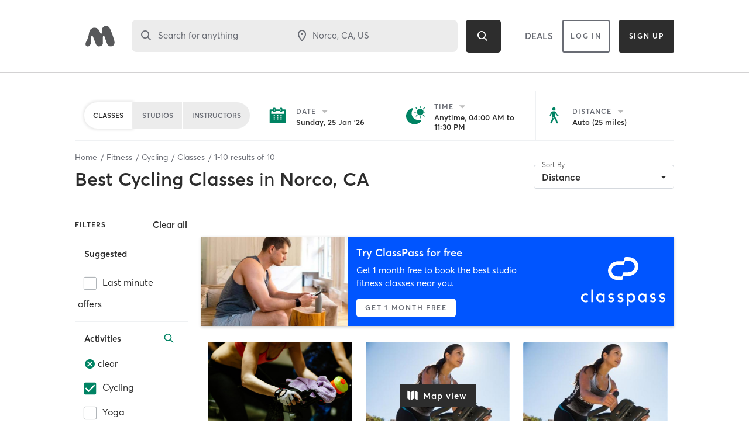

--- FILE ---
content_type: text/html; charset=utf-8
request_url: https://www.google.com/recaptcha/api2/anchor?ar=1&k=6Le95awUAAAAAIXSP9TcpPEng7Y6GdSkt7n46bAR&co=aHR0cHM6Ly93d3cubWluZGJvZHlvbmxpbmUuY29tOjQ0Mw..&hl=en&type=image&v=PoyoqOPhxBO7pBk68S4YbpHZ&theme=light&size=invisible&badge=bottomright&anchor-ms=20000&execute-ms=30000&cb=hv60gqhwcazq
body_size: 49649
content:
<!DOCTYPE HTML><html dir="ltr" lang="en"><head><meta http-equiv="Content-Type" content="text/html; charset=UTF-8">
<meta http-equiv="X-UA-Compatible" content="IE=edge">
<title>reCAPTCHA</title>
<style type="text/css">
/* cyrillic-ext */
@font-face {
  font-family: 'Roboto';
  font-style: normal;
  font-weight: 400;
  font-stretch: 100%;
  src: url(//fonts.gstatic.com/s/roboto/v48/KFO7CnqEu92Fr1ME7kSn66aGLdTylUAMa3GUBHMdazTgWw.woff2) format('woff2');
  unicode-range: U+0460-052F, U+1C80-1C8A, U+20B4, U+2DE0-2DFF, U+A640-A69F, U+FE2E-FE2F;
}
/* cyrillic */
@font-face {
  font-family: 'Roboto';
  font-style: normal;
  font-weight: 400;
  font-stretch: 100%;
  src: url(//fonts.gstatic.com/s/roboto/v48/KFO7CnqEu92Fr1ME7kSn66aGLdTylUAMa3iUBHMdazTgWw.woff2) format('woff2');
  unicode-range: U+0301, U+0400-045F, U+0490-0491, U+04B0-04B1, U+2116;
}
/* greek-ext */
@font-face {
  font-family: 'Roboto';
  font-style: normal;
  font-weight: 400;
  font-stretch: 100%;
  src: url(//fonts.gstatic.com/s/roboto/v48/KFO7CnqEu92Fr1ME7kSn66aGLdTylUAMa3CUBHMdazTgWw.woff2) format('woff2');
  unicode-range: U+1F00-1FFF;
}
/* greek */
@font-face {
  font-family: 'Roboto';
  font-style: normal;
  font-weight: 400;
  font-stretch: 100%;
  src: url(//fonts.gstatic.com/s/roboto/v48/KFO7CnqEu92Fr1ME7kSn66aGLdTylUAMa3-UBHMdazTgWw.woff2) format('woff2');
  unicode-range: U+0370-0377, U+037A-037F, U+0384-038A, U+038C, U+038E-03A1, U+03A3-03FF;
}
/* math */
@font-face {
  font-family: 'Roboto';
  font-style: normal;
  font-weight: 400;
  font-stretch: 100%;
  src: url(//fonts.gstatic.com/s/roboto/v48/KFO7CnqEu92Fr1ME7kSn66aGLdTylUAMawCUBHMdazTgWw.woff2) format('woff2');
  unicode-range: U+0302-0303, U+0305, U+0307-0308, U+0310, U+0312, U+0315, U+031A, U+0326-0327, U+032C, U+032F-0330, U+0332-0333, U+0338, U+033A, U+0346, U+034D, U+0391-03A1, U+03A3-03A9, U+03B1-03C9, U+03D1, U+03D5-03D6, U+03F0-03F1, U+03F4-03F5, U+2016-2017, U+2034-2038, U+203C, U+2040, U+2043, U+2047, U+2050, U+2057, U+205F, U+2070-2071, U+2074-208E, U+2090-209C, U+20D0-20DC, U+20E1, U+20E5-20EF, U+2100-2112, U+2114-2115, U+2117-2121, U+2123-214F, U+2190, U+2192, U+2194-21AE, U+21B0-21E5, U+21F1-21F2, U+21F4-2211, U+2213-2214, U+2216-22FF, U+2308-230B, U+2310, U+2319, U+231C-2321, U+2336-237A, U+237C, U+2395, U+239B-23B7, U+23D0, U+23DC-23E1, U+2474-2475, U+25AF, U+25B3, U+25B7, U+25BD, U+25C1, U+25CA, U+25CC, U+25FB, U+266D-266F, U+27C0-27FF, U+2900-2AFF, U+2B0E-2B11, U+2B30-2B4C, U+2BFE, U+3030, U+FF5B, U+FF5D, U+1D400-1D7FF, U+1EE00-1EEFF;
}
/* symbols */
@font-face {
  font-family: 'Roboto';
  font-style: normal;
  font-weight: 400;
  font-stretch: 100%;
  src: url(//fonts.gstatic.com/s/roboto/v48/KFO7CnqEu92Fr1ME7kSn66aGLdTylUAMaxKUBHMdazTgWw.woff2) format('woff2');
  unicode-range: U+0001-000C, U+000E-001F, U+007F-009F, U+20DD-20E0, U+20E2-20E4, U+2150-218F, U+2190, U+2192, U+2194-2199, U+21AF, U+21E6-21F0, U+21F3, U+2218-2219, U+2299, U+22C4-22C6, U+2300-243F, U+2440-244A, U+2460-24FF, U+25A0-27BF, U+2800-28FF, U+2921-2922, U+2981, U+29BF, U+29EB, U+2B00-2BFF, U+4DC0-4DFF, U+FFF9-FFFB, U+10140-1018E, U+10190-1019C, U+101A0, U+101D0-101FD, U+102E0-102FB, U+10E60-10E7E, U+1D2C0-1D2D3, U+1D2E0-1D37F, U+1F000-1F0FF, U+1F100-1F1AD, U+1F1E6-1F1FF, U+1F30D-1F30F, U+1F315, U+1F31C, U+1F31E, U+1F320-1F32C, U+1F336, U+1F378, U+1F37D, U+1F382, U+1F393-1F39F, U+1F3A7-1F3A8, U+1F3AC-1F3AF, U+1F3C2, U+1F3C4-1F3C6, U+1F3CA-1F3CE, U+1F3D4-1F3E0, U+1F3ED, U+1F3F1-1F3F3, U+1F3F5-1F3F7, U+1F408, U+1F415, U+1F41F, U+1F426, U+1F43F, U+1F441-1F442, U+1F444, U+1F446-1F449, U+1F44C-1F44E, U+1F453, U+1F46A, U+1F47D, U+1F4A3, U+1F4B0, U+1F4B3, U+1F4B9, U+1F4BB, U+1F4BF, U+1F4C8-1F4CB, U+1F4D6, U+1F4DA, U+1F4DF, U+1F4E3-1F4E6, U+1F4EA-1F4ED, U+1F4F7, U+1F4F9-1F4FB, U+1F4FD-1F4FE, U+1F503, U+1F507-1F50B, U+1F50D, U+1F512-1F513, U+1F53E-1F54A, U+1F54F-1F5FA, U+1F610, U+1F650-1F67F, U+1F687, U+1F68D, U+1F691, U+1F694, U+1F698, U+1F6AD, U+1F6B2, U+1F6B9-1F6BA, U+1F6BC, U+1F6C6-1F6CF, U+1F6D3-1F6D7, U+1F6E0-1F6EA, U+1F6F0-1F6F3, U+1F6F7-1F6FC, U+1F700-1F7FF, U+1F800-1F80B, U+1F810-1F847, U+1F850-1F859, U+1F860-1F887, U+1F890-1F8AD, U+1F8B0-1F8BB, U+1F8C0-1F8C1, U+1F900-1F90B, U+1F93B, U+1F946, U+1F984, U+1F996, U+1F9E9, U+1FA00-1FA6F, U+1FA70-1FA7C, U+1FA80-1FA89, U+1FA8F-1FAC6, U+1FACE-1FADC, U+1FADF-1FAE9, U+1FAF0-1FAF8, U+1FB00-1FBFF;
}
/* vietnamese */
@font-face {
  font-family: 'Roboto';
  font-style: normal;
  font-weight: 400;
  font-stretch: 100%;
  src: url(//fonts.gstatic.com/s/roboto/v48/KFO7CnqEu92Fr1ME7kSn66aGLdTylUAMa3OUBHMdazTgWw.woff2) format('woff2');
  unicode-range: U+0102-0103, U+0110-0111, U+0128-0129, U+0168-0169, U+01A0-01A1, U+01AF-01B0, U+0300-0301, U+0303-0304, U+0308-0309, U+0323, U+0329, U+1EA0-1EF9, U+20AB;
}
/* latin-ext */
@font-face {
  font-family: 'Roboto';
  font-style: normal;
  font-weight: 400;
  font-stretch: 100%;
  src: url(//fonts.gstatic.com/s/roboto/v48/KFO7CnqEu92Fr1ME7kSn66aGLdTylUAMa3KUBHMdazTgWw.woff2) format('woff2');
  unicode-range: U+0100-02BA, U+02BD-02C5, U+02C7-02CC, U+02CE-02D7, U+02DD-02FF, U+0304, U+0308, U+0329, U+1D00-1DBF, U+1E00-1E9F, U+1EF2-1EFF, U+2020, U+20A0-20AB, U+20AD-20C0, U+2113, U+2C60-2C7F, U+A720-A7FF;
}
/* latin */
@font-face {
  font-family: 'Roboto';
  font-style: normal;
  font-weight: 400;
  font-stretch: 100%;
  src: url(//fonts.gstatic.com/s/roboto/v48/KFO7CnqEu92Fr1ME7kSn66aGLdTylUAMa3yUBHMdazQ.woff2) format('woff2');
  unicode-range: U+0000-00FF, U+0131, U+0152-0153, U+02BB-02BC, U+02C6, U+02DA, U+02DC, U+0304, U+0308, U+0329, U+2000-206F, U+20AC, U+2122, U+2191, U+2193, U+2212, U+2215, U+FEFF, U+FFFD;
}
/* cyrillic-ext */
@font-face {
  font-family: 'Roboto';
  font-style: normal;
  font-weight: 500;
  font-stretch: 100%;
  src: url(//fonts.gstatic.com/s/roboto/v48/KFO7CnqEu92Fr1ME7kSn66aGLdTylUAMa3GUBHMdazTgWw.woff2) format('woff2');
  unicode-range: U+0460-052F, U+1C80-1C8A, U+20B4, U+2DE0-2DFF, U+A640-A69F, U+FE2E-FE2F;
}
/* cyrillic */
@font-face {
  font-family: 'Roboto';
  font-style: normal;
  font-weight: 500;
  font-stretch: 100%;
  src: url(//fonts.gstatic.com/s/roboto/v48/KFO7CnqEu92Fr1ME7kSn66aGLdTylUAMa3iUBHMdazTgWw.woff2) format('woff2');
  unicode-range: U+0301, U+0400-045F, U+0490-0491, U+04B0-04B1, U+2116;
}
/* greek-ext */
@font-face {
  font-family: 'Roboto';
  font-style: normal;
  font-weight: 500;
  font-stretch: 100%;
  src: url(//fonts.gstatic.com/s/roboto/v48/KFO7CnqEu92Fr1ME7kSn66aGLdTylUAMa3CUBHMdazTgWw.woff2) format('woff2');
  unicode-range: U+1F00-1FFF;
}
/* greek */
@font-face {
  font-family: 'Roboto';
  font-style: normal;
  font-weight: 500;
  font-stretch: 100%;
  src: url(//fonts.gstatic.com/s/roboto/v48/KFO7CnqEu92Fr1ME7kSn66aGLdTylUAMa3-UBHMdazTgWw.woff2) format('woff2');
  unicode-range: U+0370-0377, U+037A-037F, U+0384-038A, U+038C, U+038E-03A1, U+03A3-03FF;
}
/* math */
@font-face {
  font-family: 'Roboto';
  font-style: normal;
  font-weight: 500;
  font-stretch: 100%;
  src: url(//fonts.gstatic.com/s/roboto/v48/KFO7CnqEu92Fr1ME7kSn66aGLdTylUAMawCUBHMdazTgWw.woff2) format('woff2');
  unicode-range: U+0302-0303, U+0305, U+0307-0308, U+0310, U+0312, U+0315, U+031A, U+0326-0327, U+032C, U+032F-0330, U+0332-0333, U+0338, U+033A, U+0346, U+034D, U+0391-03A1, U+03A3-03A9, U+03B1-03C9, U+03D1, U+03D5-03D6, U+03F0-03F1, U+03F4-03F5, U+2016-2017, U+2034-2038, U+203C, U+2040, U+2043, U+2047, U+2050, U+2057, U+205F, U+2070-2071, U+2074-208E, U+2090-209C, U+20D0-20DC, U+20E1, U+20E5-20EF, U+2100-2112, U+2114-2115, U+2117-2121, U+2123-214F, U+2190, U+2192, U+2194-21AE, U+21B0-21E5, U+21F1-21F2, U+21F4-2211, U+2213-2214, U+2216-22FF, U+2308-230B, U+2310, U+2319, U+231C-2321, U+2336-237A, U+237C, U+2395, U+239B-23B7, U+23D0, U+23DC-23E1, U+2474-2475, U+25AF, U+25B3, U+25B7, U+25BD, U+25C1, U+25CA, U+25CC, U+25FB, U+266D-266F, U+27C0-27FF, U+2900-2AFF, U+2B0E-2B11, U+2B30-2B4C, U+2BFE, U+3030, U+FF5B, U+FF5D, U+1D400-1D7FF, U+1EE00-1EEFF;
}
/* symbols */
@font-face {
  font-family: 'Roboto';
  font-style: normal;
  font-weight: 500;
  font-stretch: 100%;
  src: url(//fonts.gstatic.com/s/roboto/v48/KFO7CnqEu92Fr1ME7kSn66aGLdTylUAMaxKUBHMdazTgWw.woff2) format('woff2');
  unicode-range: U+0001-000C, U+000E-001F, U+007F-009F, U+20DD-20E0, U+20E2-20E4, U+2150-218F, U+2190, U+2192, U+2194-2199, U+21AF, U+21E6-21F0, U+21F3, U+2218-2219, U+2299, U+22C4-22C6, U+2300-243F, U+2440-244A, U+2460-24FF, U+25A0-27BF, U+2800-28FF, U+2921-2922, U+2981, U+29BF, U+29EB, U+2B00-2BFF, U+4DC0-4DFF, U+FFF9-FFFB, U+10140-1018E, U+10190-1019C, U+101A0, U+101D0-101FD, U+102E0-102FB, U+10E60-10E7E, U+1D2C0-1D2D3, U+1D2E0-1D37F, U+1F000-1F0FF, U+1F100-1F1AD, U+1F1E6-1F1FF, U+1F30D-1F30F, U+1F315, U+1F31C, U+1F31E, U+1F320-1F32C, U+1F336, U+1F378, U+1F37D, U+1F382, U+1F393-1F39F, U+1F3A7-1F3A8, U+1F3AC-1F3AF, U+1F3C2, U+1F3C4-1F3C6, U+1F3CA-1F3CE, U+1F3D4-1F3E0, U+1F3ED, U+1F3F1-1F3F3, U+1F3F5-1F3F7, U+1F408, U+1F415, U+1F41F, U+1F426, U+1F43F, U+1F441-1F442, U+1F444, U+1F446-1F449, U+1F44C-1F44E, U+1F453, U+1F46A, U+1F47D, U+1F4A3, U+1F4B0, U+1F4B3, U+1F4B9, U+1F4BB, U+1F4BF, U+1F4C8-1F4CB, U+1F4D6, U+1F4DA, U+1F4DF, U+1F4E3-1F4E6, U+1F4EA-1F4ED, U+1F4F7, U+1F4F9-1F4FB, U+1F4FD-1F4FE, U+1F503, U+1F507-1F50B, U+1F50D, U+1F512-1F513, U+1F53E-1F54A, U+1F54F-1F5FA, U+1F610, U+1F650-1F67F, U+1F687, U+1F68D, U+1F691, U+1F694, U+1F698, U+1F6AD, U+1F6B2, U+1F6B9-1F6BA, U+1F6BC, U+1F6C6-1F6CF, U+1F6D3-1F6D7, U+1F6E0-1F6EA, U+1F6F0-1F6F3, U+1F6F7-1F6FC, U+1F700-1F7FF, U+1F800-1F80B, U+1F810-1F847, U+1F850-1F859, U+1F860-1F887, U+1F890-1F8AD, U+1F8B0-1F8BB, U+1F8C0-1F8C1, U+1F900-1F90B, U+1F93B, U+1F946, U+1F984, U+1F996, U+1F9E9, U+1FA00-1FA6F, U+1FA70-1FA7C, U+1FA80-1FA89, U+1FA8F-1FAC6, U+1FACE-1FADC, U+1FADF-1FAE9, U+1FAF0-1FAF8, U+1FB00-1FBFF;
}
/* vietnamese */
@font-face {
  font-family: 'Roboto';
  font-style: normal;
  font-weight: 500;
  font-stretch: 100%;
  src: url(//fonts.gstatic.com/s/roboto/v48/KFO7CnqEu92Fr1ME7kSn66aGLdTylUAMa3OUBHMdazTgWw.woff2) format('woff2');
  unicode-range: U+0102-0103, U+0110-0111, U+0128-0129, U+0168-0169, U+01A0-01A1, U+01AF-01B0, U+0300-0301, U+0303-0304, U+0308-0309, U+0323, U+0329, U+1EA0-1EF9, U+20AB;
}
/* latin-ext */
@font-face {
  font-family: 'Roboto';
  font-style: normal;
  font-weight: 500;
  font-stretch: 100%;
  src: url(//fonts.gstatic.com/s/roboto/v48/KFO7CnqEu92Fr1ME7kSn66aGLdTylUAMa3KUBHMdazTgWw.woff2) format('woff2');
  unicode-range: U+0100-02BA, U+02BD-02C5, U+02C7-02CC, U+02CE-02D7, U+02DD-02FF, U+0304, U+0308, U+0329, U+1D00-1DBF, U+1E00-1E9F, U+1EF2-1EFF, U+2020, U+20A0-20AB, U+20AD-20C0, U+2113, U+2C60-2C7F, U+A720-A7FF;
}
/* latin */
@font-face {
  font-family: 'Roboto';
  font-style: normal;
  font-weight: 500;
  font-stretch: 100%;
  src: url(//fonts.gstatic.com/s/roboto/v48/KFO7CnqEu92Fr1ME7kSn66aGLdTylUAMa3yUBHMdazQ.woff2) format('woff2');
  unicode-range: U+0000-00FF, U+0131, U+0152-0153, U+02BB-02BC, U+02C6, U+02DA, U+02DC, U+0304, U+0308, U+0329, U+2000-206F, U+20AC, U+2122, U+2191, U+2193, U+2212, U+2215, U+FEFF, U+FFFD;
}
/* cyrillic-ext */
@font-face {
  font-family: 'Roboto';
  font-style: normal;
  font-weight: 900;
  font-stretch: 100%;
  src: url(//fonts.gstatic.com/s/roboto/v48/KFO7CnqEu92Fr1ME7kSn66aGLdTylUAMa3GUBHMdazTgWw.woff2) format('woff2');
  unicode-range: U+0460-052F, U+1C80-1C8A, U+20B4, U+2DE0-2DFF, U+A640-A69F, U+FE2E-FE2F;
}
/* cyrillic */
@font-face {
  font-family: 'Roboto';
  font-style: normal;
  font-weight: 900;
  font-stretch: 100%;
  src: url(//fonts.gstatic.com/s/roboto/v48/KFO7CnqEu92Fr1ME7kSn66aGLdTylUAMa3iUBHMdazTgWw.woff2) format('woff2');
  unicode-range: U+0301, U+0400-045F, U+0490-0491, U+04B0-04B1, U+2116;
}
/* greek-ext */
@font-face {
  font-family: 'Roboto';
  font-style: normal;
  font-weight: 900;
  font-stretch: 100%;
  src: url(//fonts.gstatic.com/s/roboto/v48/KFO7CnqEu92Fr1ME7kSn66aGLdTylUAMa3CUBHMdazTgWw.woff2) format('woff2');
  unicode-range: U+1F00-1FFF;
}
/* greek */
@font-face {
  font-family: 'Roboto';
  font-style: normal;
  font-weight: 900;
  font-stretch: 100%;
  src: url(//fonts.gstatic.com/s/roboto/v48/KFO7CnqEu92Fr1ME7kSn66aGLdTylUAMa3-UBHMdazTgWw.woff2) format('woff2');
  unicode-range: U+0370-0377, U+037A-037F, U+0384-038A, U+038C, U+038E-03A1, U+03A3-03FF;
}
/* math */
@font-face {
  font-family: 'Roboto';
  font-style: normal;
  font-weight: 900;
  font-stretch: 100%;
  src: url(//fonts.gstatic.com/s/roboto/v48/KFO7CnqEu92Fr1ME7kSn66aGLdTylUAMawCUBHMdazTgWw.woff2) format('woff2');
  unicode-range: U+0302-0303, U+0305, U+0307-0308, U+0310, U+0312, U+0315, U+031A, U+0326-0327, U+032C, U+032F-0330, U+0332-0333, U+0338, U+033A, U+0346, U+034D, U+0391-03A1, U+03A3-03A9, U+03B1-03C9, U+03D1, U+03D5-03D6, U+03F0-03F1, U+03F4-03F5, U+2016-2017, U+2034-2038, U+203C, U+2040, U+2043, U+2047, U+2050, U+2057, U+205F, U+2070-2071, U+2074-208E, U+2090-209C, U+20D0-20DC, U+20E1, U+20E5-20EF, U+2100-2112, U+2114-2115, U+2117-2121, U+2123-214F, U+2190, U+2192, U+2194-21AE, U+21B0-21E5, U+21F1-21F2, U+21F4-2211, U+2213-2214, U+2216-22FF, U+2308-230B, U+2310, U+2319, U+231C-2321, U+2336-237A, U+237C, U+2395, U+239B-23B7, U+23D0, U+23DC-23E1, U+2474-2475, U+25AF, U+25B3, U+25B7, U+25BD, U+25C1, U+25CA, U+25CC, U+25FB, U+266D-266F, U+27C0-27FF, U+2900-2AFF, U+2B0E-2B11, U+2B30-2B4C, U+2BFE, U+3030, U+FF5B, U+FF5D, U+1D400-1D7FF, U+1EE00-1EEFF;
}
/* symbols */
@font-face {
  font-family: 'Roboto';
  font-style: normal;
  font-weight: 900;
  font-stretch: 100%;
  src: url(//fonts.gstatic.com/s/roboto/v48/KFO7CnqEu92Fr1ME7kSn66aGLdTylUAMaxKUBHMdazTgWw.woff2) format('woff2');
  unicode-range: U+0001-000C, U+000E-001F, U+007F-009F, U+20DD-20E0, U+20E2-20E4, U+2150-218F, U+2190, U+2192, U+2194-2199, U+21AF, U+21E6-21F0, U+21F3, U+2218-2219, U+2299, U+22C4-22C6, U+2300-243F, U+2440-244A, U+2460-24FF, U+25A0-27BF, U+2800-28FF, U+2921-2922, U+2981, U+29BF, U+29EB, U+2B00-2BFF, U+4DC0-4DFF, U+FFF9-FFFB, U+10140-1018E, U+10190-1019C, U+101A0, U+101D0-101FD, U+102E0-102FB, U+10E60-10E7E, U+1D2C0-1D2D3, U+1D2E0-1D37F, U+1F000-1F0FF, U+1F100-1F1AD, U+1F1E6-1F1FF, U+1F30D-1F30F, U+1F315, U+1F31C, U+1F31E, U+1F320-1F32C, U+1F336, U+1F378, U+1F37D, U+1F382, U+1F393-1F39F, U+1F3A7-1F3A8, U+1F3AC-1F3AF, U+1F3C2, U+1F3C4-1F3C6, U+1F3CA-1F3CE, U+1F3D4-1F3E0, U+1F3ED, U+1F3F1-1F3F3, U+1F3F5-1F3F7, U+1F408, U+1F415, U+1F41F, U+1F426, U+1F43F, U+1F441-1F442, U+1F444, U+1F446-1F449, U+1F44C-1F44E, U+1F453, U+1F46A, U+1F47D, U+1F4A3, U+1F4B0, U+1F4B3, U+1F4B9, U+1F4BB, U+1F4BF, U+1F4C8-1F4CB, U+1F4D6, U+1F4DA, U+1F4DF, U+1F4E3-1F4E6, U+1F4EA-1F4ED, U+1F4F7, U+1F4F9-1F4FB, U+1F4FD-1F4FE, U+1F503, U+1F507-1F50B, U+1F50D, U+1F512-1F513, U+1F53E-1F54A, U+1F54F-1F5FA, U+1F610, U+1F650-1F67F, U+1F687, U+1F68D, U+1F691, U+1F694, U+1F698, U+1F6AD, U+1F6B2, U+1F6B9-1F6BA, U+1F6BC, U+1F6C6-1F6CF, U+1F6D3-1F6D7, U+1F6E0-1F6EA, U+1F6F0-1F6F3, U+1F6F7-1F6FC, U+1F700-1F7FF, U+1F800-1F80B, U+1F810-1F847, U+1F850-1F859, U+1F860-1F887, U+1F890-1F8AD, U+1F8B0-1F8BB, U+1F8C0-1F8C1, U+1F900-1F90B, U+1F93B, U+1F946, U+1F984, U+1F996, U+1F9E9, U+1FA00-1FA6F, U+1FA70-1FA7C, U+1FA80-1FA89, U+1FA8F-1FAC6, U+1FACE-1FADC, U+1FADF-1FAE9, U+1FAF0-1FAF8, U+1FB00-1FBFF;
}
/* vietnamese */
@font-face {
  font-family: 'Roboto';
  font-style: normal;
  font-weight: 900;
  font-stretch: 100%;
  src: url(//fonts.gstatic.com/s/roboto/v48/KFO7CnqEu92Fr1ME7kSn66aGLdTylUAMa3OUBHMdazTgWw.woff2) format('woff2');
  unicode-range: U+0102-0103, U+0110-0111, U+0128-0129, U+0168-0169, U+01A0-01A1, U+01AF-01B0, U+0300-0301, U+0303-0304, U+0308-0309, U+0323, U+0329, U+1EA0-1EF9, U+20AB;
}
/* latin-ext */
@font-face {
  font-family: 'Roboto';
  font-style: normal;
  font-weight: 900;
  font-stretch: 100%;
  src: url(//fonts.gstatic.com/s/roboto/v48/KFO7CnqEu92Fr1ME7kSn66aGLdTylUAMa3KUBHMdazTgWw.woff2) format('woff2');
  unicode-range: U+0100-02BA, U+02BD-02C5, U+02C7-02CC, U+02CE-02D7, U+02DD-02FF, U+0304, U+0308, U+0329, U+1D00-1DBF, U+1E00-1E9F, U+1EF2-1EFF, U+2020, U+20A0-20AB, U+20AD-20C0, U+2113, U+2C60-2C7F, U+A720-A7FF;
}
/* latin */
@font-face {
  font-family: 'Roboto';
  font-style: normal;
  font-weight: 900;
  font-stretch: 100%;
  src: url(//fonts.gstatic.com/s/roboto/v48/KFO7CnqEu92Fr1ME7kSn66aGLdTylUAMa3yUBHMdazQ.woff2) format('woff2');
  unicode-range: U+0000-00FF, U+0131, U+0152-0153, U+02BB-02BC, U+02C6, U+02DA, U+02DC, U+0304, U+0308, U+0329, U+2000-206F, U+20AC, U+2122, U+2191, U+2193, U+2212, U+2215, U+FEFF, U+FFFD;
}

</style>
<link rel="stylesheet" type="text/css" href="https://www.gstatic.com/recaptcha/releases/PoyoqOPhxBO7pBk68S4YbpHZ/styles__ltr.css">
<script nonce="gYwZnQT17GGmy753oPLWig" type="text/javascript">window['__recaptcha_api'] = 'https://www.google.com/recaptcha/api2/';</script>
<script type="text/javascript" src="https://www.gstatic.com/recaptcha/releases/PoyoqOPhxBO7pBk68S4YbpHZ/recaptcha__en.js" nonce="gYwZnQT17GGmy753oPLWig">
      
    </script></head>
<body><div id="rc-anchor-alert" class="rc-anchor-alert"></div>
<input type="hidden" id="recaptcha-token" value="[base64]">
<script type="text/javascript" nonce="gYwZnQT17GGmy753oPLWig">
      recaptcha.anchor.Main.init("[\x22ainput\x22,[\x22bgdata\x22,\x22\x22,\[base64]/[base64]/[base64]/[base64]/[base64]/[base64]/KGcoTywyNTMsTy5PKSxVRyhPLEMpKTpnKE8sMjUzLEMpLE8pKSxsKSksTykpfSxieT1mdW5jdGlvbihDLE8sdSxsKXtmb3IobD0odT1SKEMpLDApO08+MDtPLS0pbD1sPDw4fFooQyk7ZyhDLHUsbCl9LFVHPWZ1bmN0aW9uKEMsTyl7Qy5pLmxlbmd0aD4xMDQ/[base64]/[base64]/[base64]/[base64]/[base64]/[base64]/[base64]\\u003d\x22,\[base64]\\u003d\x22,\x22XsKew4oaw6fChcO0S8K/wrF+OsOvDsK1eWhaw7HDrzPDnsK/wpbCj13Dvl/DlQoLaDAXewAMV8KuwrZkwqtGIwM1w6TCrRx7w63CiVppwpAPHmLClUYpw5fCl8Kqw4JSD3fCn3XDs8KNJMKDwrDDjG8/IMK2woTDlsK1I2YPwo3CoMO0d8OVwo7DtR7DkF0cRsK4wrXDtcO/YMKWwqxVw4UcNnXCtsKkHwx8KhPCnUTDnsKDw77CmcOtw6nCmcOwZMK+wpHDphTDoyTDm2IXwrrDscKte8K7EcKeO0MdwrMUwro6eDLDuAl4w7XCoDfCl312wobDjTjDp0ZUw4DDmGUOw4gRw67DrDDCoiQ/w5LCmHpjLVptcVbDmCErNMOeTFXChcOKW8OcwqFUDcK9wrvCtMOAw6TCvwXCnngHPCIaDmc/w6jDngFbWCvCkWhUworCqMOiw6ZRA8O/[base64]/DqxjDkkvCoMO2wr9KBw7CqmMMwpxaw79yw4tcJMO3NR1aw4LCksKQw63CvBjCkgjCtXfClW7CiCBhV8O0E0dCBcK4wr7DgRYRw7PCqjvDq8KXJsKFBUXDmcK6w6LCpyvDshg+w5zCtgMRQ3pdwr9YKsOjBsK3w5HCnH7CjU3Cn8KNWMKBPxpebgwWw6/[base64]/w6Ykwox4wr9dewLDoMK8BDcoOCHCqMKXNcOMwrDDgMOhSsKmw4IrEsK+wqwjwq3CscK4bElfwq0Uw59mwrErw5/DpsKQYMK4wpByXDTCpGMiw7QLfS0Ewq0jw5jDqsO5wrbDrMK0w7wHwpZ3DFHDn8KcwpfDuF/CmsOjYsK9w5/ChcKnZMK9CsOkbTrDocK/bmTDh8KhNsObdmvCksOQd8OMw51VQcKNw53CqW17wr0qfjs5wp7DsG3DrsOHwq3DiMKpAR9/w4rDlsObwpnChmvCpCFRwrVtRcObfMOMwofCmsK+wqTChmTCqsO+f8KeDcKWwq7DonVaYU1PRcKGVcKGHcKhwqvCksONw4E5w7Bww6PCnTMfwpvCqm/DlXXCulDCpmopw73DnsKCGcKwwplhUQk7wpXCgMOAM13Cu1RVwoMlw5NhPMK9alIgfcKkKm/DsTBlwr49wo3DuMO5U8KxJsO0wppnw6vCoMKbW8K2XMKkXcK5OmEbw4XCisKqECjCgGnDo8KBdHAlfB8yOy3CusOgNsOhw5F8AcK6w4dtMVDCug/[base64]/wrIIOncSP1APeWLDtsKXFyrDlMKlesOjw7TCqw3Dl8K4KRcJJsOQeA0he8OwYx7DvDkrC8Knw53DqMK9GVfDqXXCp8O6woDCpcKCV8KAw6PCiC/[base64]/CkMKtBMKAFsK/BsKcfFvClVlpw67CgTpzZR4scTzDnnrClRHCtcKhRUBiwplXwrdYw7vDlMOVYx0vw7HCosOmworDicKNwpHDnMOCe0LCswkeTMK1wrTDsWMLw6sCYC/DsHpjw4LDjcOVfUzCocO+V8OWw7nCqjIePMKbw6LCvz4eaMO1w4oEw7pJw6/DhFXDrjwpCMOMw6smw507w5M8fMOPai3DvsKTw6YVTMKJOMKRD2PDhcKZaz09w70jw7vDosKUVArCnMOIX8ONXcKkJ8ORdcKgcsOvwrHCkiN1wr5QX8OeHMKRw697w5N6QcORb8KIQMObL8Kow7AhDkvCuHfDoMOLwp/DhsOTZcKfw4PDo8Klw65ZAsKfFMONw4YMwphdw652wqZawo3DhMOKw7PDuG1HasKdD8KKw4VhwqzCqMKSw4MzYg9nw7vDnn57KxTCok4gKMKqw44TwrfCtzhbwq/DhivDv8OvwrjDisOhw6jClsKswqREZsKlCRzChMOnM8KMVsKgwpEWw4jDs1AuwoTDnl1Iw63DsnNiTgbDvlnCjcKkwobDk8OZw7BsODVYw4fCssKdT8Kxw6BowpLCnMOOw53DnMKDOMOcw6DCvHoPw7wuZSAOw48XXcO5fzZ/w6wdwpvCnF17w6TCjcKCMT8AciHDrgfCvMO/[base64]/CoEbDqMKsw61Gw5Flw6pvPQXDl8OzwrXDgMKIw53CvUTDu8KVw5J3GwVpwpM3w6c1cS/CtMObw7k0w6FYMjbDpcO4acKTWwEvwqIEalbCjsKlw5jCvcOdZSjDgx/[base64]/w6Uzw67DocKecMK+SBHDsinCh8K8D8OaO8Kaw6Aow7bCsiMAGMOOw5wLw4MxwrhPwoAPwqg/w7nCvsKjf1XCkFVUVHjChVnCkUEEZQNZwoY1w4bCj8OSw6ksCcKpbWcjNsOuDsOtT8Kgwqk/w4hpR8KAGGk3w4bCssOfwqHCoQVQYz7CjT5cecKiRk/DjELDnX/CjsKKV8O+w7DCuMOTXcOBdWnCiMOLwrxNw68Xf8KhwoTDoB7ClsKkaAdcwrYRw7fCtzPDsgDCnxAPw7lkGwjChcOBwrjDqsK2bcOzwr7DvArDqTJLTy/[base64]/w7rDslzDhsOGTjolwpLDrBEKJMOvemDCrsK8w4cgwoNIwp3DpkFMw7LDncOZw5HDlFNGwpPDpcO0AGhiwobDoMKVTcKSwpFqYEJbw4crwqLDu38Ewq/[base64]/[base64]/CuiIKK1fCsU4mRgRQKMKgw4rCg2rCjsKaB3xdw746woPCl3RdGMKLCBPDoxoaw6rClVUxacOzw7XDhQtmdgrClcKdbwcUOCXCtmZ0wqNTwo8RJ2Qbwr0ZAcKfL8KHIndAHnN9w7TDkMKTb1PDoBckSBvCont5TsKjF8K8w4FpUUFvw48Yw7LCpj3Cq8Onwot5a2/DjcKDVC/CsygOw6BeJBBoLCR/wqLDr8OBw7nDgMK6w6nDkB/CuBhMP8Khwr11FsK0MEDCpmZ9wp/DqMK8woTDmMOrw4PDjzDDiSzDjMOFwr0PwqbClsOTdE9PVsKsw6vDplbDtxTCuhDDqMK2FVZmH1knbGkZw7pUw70Iw7vChcK/wqFRw7DDrlPClUHDuxw2JcKUARhaC8KSGcKCwoPDosOFImJ0w4LDjMK2wrxFw4nDq8KEaUjDtcKEciXDo3t7wokBRcKKRUkZw6E/wpYKwqvDmBrDmFQvwrvCvMKBw5hDBcOjwoPDoMOFw6XCokPDsCFXdD3CncOKXj03wr1nwrFdw5bDqRBGDsKWSUpFZlvCrsKuwrDDr1hdwpEwNFUiGxpJw7B6Mx8fw5t9w7AxWRJGwrvDgcKSw5HChsKEw5VKGMO3wq7CssKyGCbDn3/CqMOLM8OKV8OXw4rDhMKoRC9Abk3Ct3QjHsOOcsKfOGg+elM8woxhwqvCscK0PzYdEcOGwrTDp8OFLMOxwrjDgcKLAUvDiFhxw48KD2Nzw4dqw7TDhMKjD8KwCCYwS8KCwpAYOG9UXEfDnMOIw5BOw7PDjh7DmgwYc3IgwodGwqXDt8O/woEDwojCsAnCt8OiK8O9w4fDu8OzQibDqhXDusOzwo8raFAGw4Mmw75uw5HCjVvDlAIzK8OwUiZ2wonChCjDjsKyAMO6F8OvA8Omw43CmsKRw7pXNDZ1w5XDmMOgw7PDosKTw6QzacKxVMOYw6pVwoDDh2TCpMKdw4bDn2jDrl1/BTbDssK2w4AAwpXCnELDksOEcsK/FcK4w73DgsOiw5tIwoPCtjfCusKXw4jCiSrCucOZLcOEPMOacDDCiMKbd8KuEnRLwrFiw53Dnl/DtcOew6towp4uQ1VWw4vDv8O6w4/DlcOsw5vDtsK6w6o3wqhmMcKoaMOAw73CrsKTwr/DjcKswq8yw7rDpQsMaWMJUsO3wr0Rw6rCrzbDmj3Dp8OAwrrDnwjCgsOlwrZWw6LDtGrDrzE3w7BIEsKPIcKZY2/DjMK/wpQvJMKFSjIzbsKQwrVPw5PCm3jCssO9w78CEE8vw6EERUpqw5lOOMOaG27ChcKLSnTCuMK+BsKuIjnCtwHCg8OXw5PCocK7JShXw7R/wpI2K2UBZsOIHMOWw7DDhMOAPnjCjMOwwrEawokSw4ZGwr7CuMKBbsONw7nDonfDp0vCncKtA8KKZi0zw4zDn8K5w5jCrUk5w6HChMK0wrdrHcKxM8ONDsOnCQF4QcOvw5XCr3Z/aMOJWigvYCHDkE3Dj8KZPk1Bw5vCumR0wrRJKA3Dgn9awp/Cul3DrRIZOVlEwqnDpElYbsKpw6Asw4jCuigjw5XDmCw0NcOlZcK9IcOOC8OGd2jDlgpcw7/ClRTDqjZna8K7w5JZwo7DssKJQMOrBn/[base64]/DkkkGccOmYizDqwA0w4PCvWxVw7dEJ1LCtTfCg2/Cu8OhZsOfT8OmT8OnZzQZDn4TwoQgGMKjw5jDuXdqw55fw67DisKtesOGw71Zw6rDvRzCmTwFKAPDgVDCrDIlw5JBw6ZNaVTCgcOmwojCncKUw5Qqw7nDtcOLw4RJwrYEVMOxJ8OlNcKOasOxwr3Cm8OJw5LDkcKII0M7Eyt/wrfDp8KaFhDCrWZlBcOYHsOiw6DCg8KyB8OZeMKxwobDscOwwqrDvcOsIwB/w6dswrYxOsOwOcO7bsOuw41EEsKRAlDChHHDm8K6w7UsbF3CribDo8KwWMOobcOLK8Ogw5t9AcKQbjRnTinDtX/Dg8KIw7NyPgHDgHxPXCpCcRcCHcOGwrvCssO5fMOCZ2QTGWDCkcONeMKsCcKgwrlaQsOMwqw+AMKkw4drAx0EbCg1dWdmccOxKQrCh0HCqVUXw6NcwrzChcOxDGw8w5RCbcOvwpnCl8KEw5/[base64]/[base64]/DjcKwwrzDumXCrsO0wqXDtMO1w50TwrTDqlBXTRFgwp9kQcO/fMK3OsOkwr5bdHLCgFfDvVDDu8OQKhzDrcKUwpfDtDomwqfCmcOSNBPCkFNOSMKuZwbDnVdIK1VDI8OqHF0dSH3ClFLDq2vCosKvw73Dh8KlO8KbLSjDisKDXhVeDMKRw75PNCPDuntEU8Kcw7rCi8OiesO0wrbCr3/Cp8O5w4AWwq/DgQvDg8Kzw6xgwqlLwqvCncKxO8Kow4xkwo/[base64]/[base64]/w4jCucK0W0xsFEDDhh0rTsKWwpPDmBjCsjDDksKgw6vDo2zCsVvCksK1wpnDp8OpFsKgwodeck4+dzLCjl7CnTV/wpbDuMKRQiRlT8Orw4/CnR7CuSZhw6/DvHF9LcKEIQbCqxXCvMKkLsOWCT/Do8OLV8KRYsKvw57Din0sAwrCrj4Jw74iw5jDg8KnHcKfH8KfbMOgw7LDr8KCwqRowrFWwq3Cu0jDjgMLYxQ6w7oxw7HCrT9BU1ocXgJewos2LXJqD8Ofwq3CvgfCkCIhDsOgwpRcw59Xwq/DmsO6w4wKFFnCt8KuVgzDjnEFwr4NwqXCgcKrIMK3w4ouw7nDsnpwH8Kiw67DjUnDtDDDnMK3w65LwopOKnBowqPDtcKUwqfCrzpWw7PDvsORwo9DQVtJwrTDpQfCmCVsw7vDuCnDoxdjw6HDrQTCl2EBw4/CsQnDjcO6LcOzQMK+woTDrQDCisOnJ8OJdndOwq7Cr33CgsKzw6nDucKAYsO9wojDomNfTcKdw4HCpMKGUsORwqbCpsOGG8K9woZ0w7piMjUcVcOeJsKzw59bwpglw5pGfG5DBCbDmTjDncKnwpM7w5M7w53DrV1/fyrDkEByD8OmNARsQsO4YcKqwrzCmMOyw7PDvlIwTsKNwo3DrcKyeAnCoyEHwoPDu8OeEsK1O1IXw6PDuWUefi1Dw5AVwppQCsOzUMOZJgLCj8KnZnDClsOPGF3ChsOvOgIIKCtIIcK/wrQNTFJWwqknOQbCoH4UBhRuaHkwWzbDmMO6wqHDgMOJU8O8GkHCkxfDtcKjcMKRw4XCvTAgajh2w4HDosOscDbDhsK9woEVSMOcw6FCwo7DsjnDlsK/fFoQBgIJGsKnUXQTw7DDlybDtCvCtGbCtsOvw6TDiG0LTBUYwrjDh0x/[base64]/[base64]/Dr2DCmsOaSQZ5w5lxdcKZKcKywqQBM8KWwrQYwowhAX1vw4p4w5RlY8OyCT7CqDfChH51w6bDlsOFw4HCncKnw4nDtyLCtmLDqsK+bsKPw6DCk8KMAsKlw6PClwlYwpIWMsORw7QPwqowwq/[base64]/ADrCscO1GkTCocK7JwTCkMKrwoxKU2xMOQx0Xj7CvMKzwr3Co3zClMKKbcKawp1nw4Z3TsKMwph6w4nDhcKOGcO3wolFw61MScKfEsOSw6kkEcKSBsOXwrdVw64ZfxQ9a2t8LcKGwqDDrS7Ct14gDiHDn8KmwpPDrsOPwpjDgcKQBSc/w6kRXMOZBGHDicKcw41qw7zCoMKjKMOJworCtFQ0wpfCjMODw4xJJyJrwqXDh8KeXAgyWjDCj8OVw4vDgkt5CcKsw6zDocOAwozDtsKdDzvCqH/[base64]/R8K1OwzCpMOEPMKgwr3CrsKUwqcjGG7Cp0vDrS0aw4E9w6DDj8O/VV/DgMK0KFPDhsKEQsOiSn7DjD1awox7wprCrmM3F8OIbTwQw4IrUsKuwqvDkHvCrErDnQrCpMO2w4rDr8K1RcKGah5YwoMQJ1M4R8ObYgjCk8KBMMOwwpM5RA/[base64]/DolLCi8OiU8KMTUkSwrHDmlDDijsSRH3CrirChsOIwoDDj8OOYklMwozDi8KZQU/[base64]/DoF87VsKvchACw4vChsOlZMO/AXnCgMO1BsKrwpnDpsOnITJeYUo1w4fDpT0AwpLCisOfw7/CgsO3Ow/Ciy5MYWAowpPDlcK1Qml9wrvCpcKBUHk+TcKSMkphw7EIwqRlNMOow4ddwpXCvBnCusOTH8OsVwVjDlMFJMOjw7QjFMO8wrcCwpUzfkY0wq7DhERowq/DhHfDlcKlG8KGwr9oVcKQB8OSX8OBwqrCiG1Cw5TDvsKuw7BowoLDk8OQwpPDtGTCgsKkw7MUF2nDr8OeZ0V/McKVwphnw585WgxmwrA/woRkZmvDiyEXEcK5NcOXDsKfwq8awolTw4rDnz9+RU/[base64]/wpxdwqPDm8KiS8KQw6fCvTrDhCHDnxRnwpcCesK0wo/Dl8KPwpjCqUPDqnspGcKZIABcw5PDhcKJTsO6wpxpw5BhwqPDrVjDmsKCMcKJVQVFwqBMwpgrRWlBwoFFw7vDgQAKw65wRMOgwqXCkMO0wqxjSMOgbzISwpgFasKNw6jDgRjCq2UjFFpewro/w63DlMO7w4zDrsKLw6nDkcKJScOlwpfDlmczPsK6dMK5w6JSw4vDn8OLZ07DqMOvKhPCp8OrScONUSBHwr/[base64]/VjHCoHVPRxfCvSnDu0lKBMKzT11dwoDDiA/[base64]/CpGV6woFywoHCqUJLJCzChjTCoQMuCSLDmxfDv2zCtjLDgi40BRpndkHDiysIDXgaw6xML8OlQUshY1PDrmVNwppTe8OYdcOlQ1hRdsOawo7ClnNdZcKXUcOefMONw7gZw6hWw6/CmkUFwpdWw5fDsjnCgsO1CXnCiz4ew53CvcKBw5Jfwqshw6l9MMK7wrJFw4DDpUrDuWtkTjF2wqrCjcKKesOSQMOMDMOww6fCrm7ChnHCn8OtWnMLGn/CpVJuGMKcAhJsCcKbHcOochZbFggsacKXw4AQw48vw63DrMKYHsO9w4RCw4jCvBZgw6tmDMK0w78TOD4Jw4hRQcKiwqEADMKVw7/DmcOzw5E5wpcswqlyf2Y6OMKKwpsgIcOdwrrDj8KOwqtUe8K8WgwHwqNgWcK1w7rCtTUWwpLDoEI8woIDwqnDqcO7wrvCt8Kzw77Dh3R9woXCrDohAQjCocKHw68VKVpeLWvCpgDCuXdkwoZiwovDqH46wrnDtzLDo3PCvsK8e1rDvGbDgTc0egrDscKfRFEUw4nDvU/[base64]/[base64]/Dsk1Kw4QiHMO3woxkKnUoWh1+O8Ona2whXcOTwrUidV9Hw6lVwqrDscKEbcKuw7DDql3DusOKEcK/wo0UaMOJw6J1wo4DXcOEZsO/ZXDCoSzDumDCisORSMO3wrlEWMOww684b8O9NMOdbw/[base64]/Cr11ZEy/DhsK6RQLCizpjAcO7w5HDmcK4XlbDr0nCh8K4c8OZE2PDsMOnLcOBwoTDkgVKw7TChcODZMKCQ8OXwqHDughoQBHDvQ/CsA9bw5gew5vCmMKOAcKDS8OYwoBuOEUow7LDrsKswqXDosK6wol5EBJaWsOuOsOiwqRjYg57wo9Ew7zDgMOhw7E+woXDow5hwpTCgE4Ww5DDnMOGCWDDscOJwpxLw6TDpDLCjF/DqsK/w5MNwrHDnUPDj8OYw5UJd8OsS3HDhsK3w4VKZcK2ZcK8w5BAw6F/E8KEwqw0woA+DE3CtwQtw7p9PRHDmiJpOVvCmBrCuBUCw4sPwpTDrRxtScOHa8K+AjrCp8OowqTDnFdcworCkcOAW8O0b8Kua0MywonCosK5XcKXw7k9wqsbwqPDrBvCjBctfnk1V8O2w5ckLMKTw5jCkcOZwrUiQHRCwrHDs1/DlMKnQ1hsMU3CoAfDsDskR3wvw6XDtUlAfcKQaMKfJj3Cp8OVw7XDrTnDl8OdAGbDl8K/wq9Gw40NJRViWA/DnMO1FcOAVURUGsODw48Uw43CpwHCnF81w47DpcKOPsOJTCfDgicvw5MHwqrCn8OTWkDCtnB2CcOZwo3DhcObW8OSw5DCp1XDiEg6TMOOQwN2e8K+W8KiwrYrw5w1w5nCssK0w6TCvFgYw4LDmHRgRMONw744CMKSLEMtH8O+w5/DksOiw7bCuGPClcK/wojDpVTDpVbCsxfDmcKtf0PCvgjDjAfCqx08wrUpw4s1wo7Ckg1EwpbChV0Mw5DDgSXDkBXCsCzCp8Kvw5IPwrvDjsK3NE/[base64]/[base64]/[base64]/Cngh0C8OTYzU/UBhDw54UaVR7acKqw5xuZV5YfnHDg8Ktw5HCj8KKw6VaRUsTw5HCg33CuzrDhsOJwoc2FcO/FH9gw5hCHMKOwp8+NMOLw78Cwq3DgXzCnMOgE8O8TcK/[base64]/B8Omw6Q5VFzDo03DksOOwrJuc8Ktw7FoDgFRw7sgA8ODEMOVw6QKQ8KpMi0Jwo7Co8KcwqFVw4/DgcOrBGbClVXCnTA5JMKOwrkNwqjCtlM/[base64]/[base64]/[base64]/Dt8Opw5TCjsOHw506LHHCvzVcwqJKeBANB8KmQFFWVVXCmgM6T1N9XSF4VlVaNhfDqD8mWMKvwr5xw6vCocKsEcO2w7oTw4pXXVzCrMO5wrdDIw/[base64]/wohDw5gBw63Do8OtIsKTbVrDhcOewrUmLMOtWiAGKcKQXFIzP1JyacKYc1rCrx7CnQEvC1rDsns7wq5fwqwXw5HDtcKNwo3CpsKoSsOBPmPDl0DDtBEENMKCdMKLbSEMw4LDtSx+V8OCw4trwpwGwo1lwpIHw7/Di8OvMcKhdcOeMHc/woRMw4dzw5TDgHIpM2nDsnlBPkt5w5NPHDc0wqJQQAHDsMKsVyoZDAgew5/CnhBmZMK7w6cmw6fCs8O+ORNvw4PDuCRxw6FnKAnCv3JIHMO5w7pRw7fCmsOsXMK6DQ/DpylWwpbCs8KCdmJcw4DCgDIJw4zCt1/DqsKXwosYH8KUwrxoRMO1MDnDrT1owrkXw6ZRwoHCjjPDiMKVIgjCmHDDml3DuinCiR1SwrQQAnTCh0PDu3EXDMORw7HDlMK7UBvDrBcjwqfDqcONwr1UMHHDrsO1ecKFO8OwwoN5EDbCmcKlaALDhsKlGhFvXMO2w5fCrg/ClcOJw7HCtiPCkjhRw4zDvsK6QMKCw6DCgsKmw7LDv2fDgBdBHcOzDEHCoD/DlWElG8KBMhccw7IOMghWKMOfwo7DpsKJVcOkwojDpEIkw7d9w7nCqkrDgMKfwrh/wpDDphLDjCjCiERrWsORGVzCtizDtDbCrcOaw7stw77CucOOLWfDgCpGw6BsRsKDNW7DlDA6a0jDlMK2fwNcwrtCwoxzw60hwphyZMKwM8Kfwp8Bwrp5LsKvTcKGwqxKw7HCpGRPwrMOwpjDt8KEwqPClk4/wpPDusONHMOFw6PCmsOWw6syEDQ1GcKLTcO4MAoNwpE7LMOrwrPCrw46HCPClsKowrVYM8K7fUTDhsKVCxtNwrJxw43DnW/Cjk1OJEnCusKsJsKswqMqUlNwOwgNW8KKw4JFC8KFM8KFdT9Hw77DncKCwqsEOlTCmznCmsKGCxV+RsKwNxvCrHjCq2F5TiJqw7PCqcKhwqTCpHzDvcOYwrEpOMKcw7jCml7CgsKgYcKfw6EhGMKdwqnDrlDDuS/CscKxwqnCojbDisK0a8OKw4LCpUgOPsKawppNbMOvGhdyQsOyw54lwqZiw4nCjWdAwrbDsnRjQyEjMsKDKwQ5JnDDk1x2UTFeFAgXQhHCiyvDvSXDkzLCksKYLxjCjAHDrn1mw7XDtFwUwpY/[base64]/CgnfDssKxwqR1w7YAwpsxw5hWKMKbAFzCkMO9OERXE8Omw7FAWQAmw6t2woTDl0N7LsOdwowtw7NIF8OuBsKPwrXDvMKrVk7CiD7CkXLDsMOKCsKwwrUzEj7CrCDCqMKOwp3DtcK/w5jCrC3Ct8OAwq3CkMKRwpLCisK7L8KvUBMWbTrDtsObw5XDs0ERWhkBRMOkckdmwqnDlGHDqsOYwobCtMOvw5LDhUDDuSMrwqbDkgDCkxgow6LCg8OZYsKPw6/CisOzw4Eyw5Z6worCrx0rw4Zcw4lxIcKMwrLDi8OHNsK1wpvCrBfCscK4wqjCh8K/clXCrMOZw6IEw7Nuw4oKw5I3w7/DqXPCucKKw5nDgsKhw6LDosOCw7E2wqTDiy3CiFAVwrvDkwPCusKSCiFJeyPDnmfCtHoPPmtlw6zCncKXwq/DksKlM8KFLB03w75bw5pNw5DDr8KDw7VrO8OFN0sLPcOcw4YRw7h8RRlQwqwACcObwoMgwpjCgMK8w48EwoXDr8K5OsOMKcKuRsKnw4/ClsO7wr07TBkAdFUlOcKyw7vDlsKhwqLCp8Ozw5BgwrcuN3dfdDTClwJPw4QsBMOQwp/CgQ7DpMKbRC/CucKqwr/CtcKBK8OLw4fDtsOhw6rCjFHCiGFpwqDCs8OSw78Tw5cpw5LCl8KTw7s0f8KNHsORFsKYw6XDqSAEaWYnw4fCuHEIwoXCtsOEw6xsM8K/w7dXw4vCqsKawrNgwoYPHCxcIsKJw4ZNwoNqQVvDucObI10Yw5sMT27CicOaw7RpecKBwr/[base64]/DpEQmwr7ChMOqw51WwpZmwpHCj8OlwqbCnsOdNUHDu8KUwpNywr1Fw7d8wpQhR8K1TcOqwog1w4oYHinCjn3CrsKDEcO8SzcnwrhSQsK3Vg3CigIDYMOBPcKrBMKpb8Krwp/[base64]/CogHDpCJ5w6EQw4gJw4XDgMKywqLCv8KmBlvDgcO8RDojw4JMwpRDwoFVwq8hbXYfw63DlMOVw7/CvcKvwpdFXkhpwoJ/blXCssOWwoHCr8Klwow/wowdXlMXABNROEdLw5sTwpHDnMKXw5XDuVPDr8Orw6vCgHs+w5hkw5BYw6vDuhzCn8Kiw4TCtMODw6LCnydmfsK4eMOGw5cMRsOkwqLDncKWZcO4UsKlwozCu1Ufwq96w4/DkcKiAsOPFjrCh8O1wrwSw6vCnsOlwoLDvHAWwq7Ci8K6wpd0wrHDhww3wr5SC8KQwpfDhcKrZCzDlcOQwp1+aMO/[base64]/ChVIONw5jwpDDmMKDwohBw6vCjXfCsBPDn34dwrHCvTvDmAHCjXYEw40xFHZdw7LDhzbCrcOIw73CuC3Dk8KUD8OvF8KHw40ZT1cAw6Ncwpk9VxrDi3nCkWLCjjDCqybCkcK1N8Oew5oowpPCjHHDiMK/wpFowo7DosOyDX9NUcO2P8KZw4Qywq0Jw7o3N0jDlhDDlsOQfAHCg8O4J2Vsw75zRMKcw4IQw6hLVEsYw4bDtgrDpx7CoMKGHMOGXn7DoAg6B8KPw6zDicOewp3ChipIegHDoF3Cr8Olw5fDlwHChhXCtcKvHRLDr2rDk37DlxPDjUDDh8K/wrMfYMKGX2rCvTUrXx/[base64]/w6RzP8Ofw5LCv8Ogw4PCscK0KcOMwrEMwrAKwpnDhcK7wqfDpcKwwq3DscKgwpPChQFODwbCgcO6bcKBHVNHwqJ9wp/CmsK7w6HDjTfDgcKWwrnDvFx8OEwMM0nCvk3DiMO9w4N5wpI/JsK7wrDCs8O2w64zw71nw6AUw7J5wqQ6GMOwHsKWNMO/S8KAw7cqD8OufsO4wrnDgQDCucO7LVzCisOAw5hfwoVMQ29STm3DpEJIw4fChcOAfhkNwrLCngvDmn0OVMKhU0d7ThAyFcKGQmdlBsObAsOBfFjDhsKXQ2PDksKtwrpOfVHCpcO4w6vDlxDDkjvDo09ww6TCrMKGB8OoecKGUm3DpMKIYMOjw6fCug7CoHVqwr/[base64]/VsKTwqMow54FYALDtcOgw7fCuMKSYm0Fw547woPCk8OeNcO5ZsOVMcOYY8KrKCVTwpkbBmAhBG3Cpx1mwo/DsHxUw7xlMzwuMsOHP8KSwqANN8KtBjkewq43QcOkw4NvRsOYw5Vpw6N6ATrDscODwqEnOcOkw5xJb8OvQBPCl0PCjlfCuiXCnjbCoCR9ecOYUMOkw7UrDDodEMKXwpjCtjw1csK/w4c7AMKrEcOrwoohwp8lwqxCw6XDuVDCqcObYcKVDsOURDrDuMKBw6BdKkDDtlxGw6Vnw6LDvVkfw4EkBXodXnnCqnMeI8K7d8K4w6BEEMOHw4HCssOuwrwFBQ7CqMODw5zDsMKNecKlWAZwFDA5wogqwqQ3wqEtw6/[base64]/[base64]/CssKcCcKpWMOvVCwKdVLCt8OwejI3PcKNY8Omw79aNVTDuX0QKjpTwotEw4A2WMK6WsOPw7fDqRHCp1pzVlXDmSXCpsKeAcK0bT5Bw447VWbCm2BRwoYow7/[base64]/w4pDLEDDtcOawobDq8Knw4/[base64]/UgPCpMOpXyrCgDRxBsOoe8K/w5PDhMOAeMKMNcKWL3Zsw6HCjcK+wpnCrsOeECfDusKnw5FzIMK1w7vDpsK0w6lvFwzCisKLDA9hagrDnMOYw5PCq8KvTGY8cMOXOcOzwoQdwqkEZ1nDi8OswqAVwpTClTrCqGfDqsOSR8KoWkAMPsKOw51ew7bChG3DpcOBJsKAaTXDg8O/I8KEw5l7RRYlHWFeRcOWZH/[base64]/DgcO6w57Dp2jDicOnAFEVw65Qw6khMcOMwoYEF2/CqR4jw79ebcKnYCvCsy3CsRbCjEBcBcKxMcKVKMOADMOhQcKGw6UcPG5eARnCo8OYahbDkMKaw7/DkDHChMO4w4dzWUfDgj7Cul1YwoI5XMKkZMOrwqNGT0ITasOmwrdaMsKIKBbDkSXCuUZiAiA1a8K7wqJNSMKwwrVrwoxrw7zDtnJ7wo5ddgDDjcOzWsOPBgzDnTBIQmbDrXbCisOIDcOKPRYSSzHDlcOEwpbDiQ/CmTYXworChSDDlsK9w6/DqsO/PMOMwpvDm8K4ZFYXIMK9w5rDm2Z5w6nCpmnDm8K+JnDDh1BRcVoyw5jDsXjDk8KxwrzDtj1TwrELwohSwrECL3LDtAfCnMKZw4HCr8OyHMK0RDt/ZBHCmcKbHw7CvApWwqjDs0AXwo9qPGQ/A3Z8wq3DucK5H1Z+w4rCg35Cw5gCwp/CiMOGXizDlMOtwpbCg3TCjyJaw5HCicK8CsKcwp/CssOaw4psw4JQMsKaJsKBP8OTwo7Cn8Kuw5zDsUTCuSzDnMKpVMOqw7TCp8OYVsOiwqV4SDzCgEzCm2hXwrDCsDRRwpLDjMOvMcOXPcOvcj3DgUjCrcO+UMO3wpR/w4jCi8KIwpDDti8dR8KTMEbDnG/[base64]/wqHDgsK1Ej/Cp8OIXcKNwoRswqjDn8ODwrrCvcOgTizCnnfCm8Kuw645w5/CssKJHDATAlFuwrHDp2JeNgjCoFNqwpnDjcKcw65dKcKOw4FEwrJbwp4HZwXCosKMwq5ZWcKLw5AsZ8K6wpZ+wovChgxtPcKIwonCr8OUw5J2wpLDpBTDtlgOLzYZQUbDhMKfwpNIVFJEw4TDlMKHwrHDvHnCqMKlbn4/[base64]/CjB4Kwr4gwp04F8Kzwph/wq7DpWfDoMKYEGDCmBcqe8O+MmHDjiA+HgdpGsK9wpfChsOsw586AmDCnMK1EiUXwq4aFQLDmHvCiMKWYsKxacOHecKRw5PCvhvDsXHCn8KAw65Gw4pjG8K8wqjCjVDDqWDDgnjDnmXDmyzComTDmwYsUl/DvCYAWA9eMcKNYzXDlcO1wo/[base64]/WXkgEMOtw44Ww7LCqS9zwokwwotmwr3CnBh0fRZ3LsK0wrnDsRLClcK9wpTCpS/CkiDDnR4cw6zCkjIfw6TDvigGdMO1NE8zL8OvW8KRHx/DssKUTsKWwq7DlcK6HRxWw658PQ58w5IAw7/Cr8Omw47DggjDgsK3w7NwY8OGQ1/CvMKRLWJVwoLDhHvChcK5OcOce1V0ISLDuMOfw4jDvGvCuC/CicODwrU/L8OvwrrCsmXCsS9Sw70wF8Kqw5fCgMKww4nCgsOOeSrDkcOMARjCmC9fAMKDwrcyImhaIh4Rw5pMwqwGYW0awonDtMOhW0nCuyAHUsOOcG/Dq8KuZMODw5guGlvDscKyUWnClsKvLlRlSsOmFcKNG8KzwonDvMOOw5JqQ8OKGsKUw5UDO37DmsKMbn/[base64]/[base64]/[base64]/ChMK1woQnf8KMJX94wozCucOyw4nCql3Dgm92w57DuwALw4UZw6LCt8K/aDzCoMKVw7RswrXCvTcZVxzCiUXDm8Ktw6/[base64]/Dl0kpwprCg3/DoMOSU8K1woY6wrXCmcK2TsOBT8K5wqlzfHXCnB1OJ8K0csO8HsKhw6g/KWnDgsO5bcKpwp3Dm8O9wpFpBwR1w6HCtsKjOcOxwqcES37DvDvCrcOZfcOwPkcow4HDp8Kkw48UQMOTwr5OOcK6wokTN8O4w5RGT8OBfjc8w651w4vCgsKvwp3CmsKoUcO4wobCmloFw7rCkXzChMKxYMO1DcOSwooBLsKvFcKBw44vSsOLw73DucK/GEcgw7RcVcOIwo9kw5R6wrbDmT/CnmvCocKowr/[base64]/w5DDpsODYAjDlMKqwpHDrUvCkMK7GsOKw61twqXDrS7CnMKGIcKASklMIcKfwpLDg3NPXMKYO8OFwrhJe8OfDC0SLMOaMcOdw4TDvDhFMEBTwqnDhMKlTFPCr8KTw5jDuxrCu1/DiCnCrhoawq/CqsOQw7vDkzMyKEFUwo9mN8KlwoAgwovCpz7DhAXDg0BnVXnCiMO0w4TCosKyehHCh3rCmVzCujfDiMKhHcKHVcODw5VuC8KvwpNcXcKbw7UBc8OVwpFoJE8meWDCrMKiIybCrA/DkUTDoFLDlm5nB8KaRDkCw7DDisKvw45CwqRSD8OkcjLDtwLCi8Krw7d2eF3DicOwwqE/asKBwrjDoMKhKsOlwoPCmQYbwr/Dp35VG8OawpbCl8OUEMKJDsOpw4ZQd8KiwoMCQsOaw6DDux3CqcOdMAfDoMOtRcOlMcOaw5jDv8OJcBHDo8OOwrbCksOxYsKWwrrDpcOGw7d3wq8+Dzcnw4ZBQ0QfX3HChHTCn8OwGcKQIcKHw78zWcOsGMK7wpk7w7jCmcOlw6/DgTHCtMK6dMKKcxFTZwbCo8O7HcOLw6XDjcKbwqBNw53DqT0rAHXCuyZGREZSYnoRw60fT8Kmw4gzI1/ClS3DjMOrwqt/woQ9JsKtPWDDrSkQLcK2YgFIworCkMOOdMKkVnpfwqssBmjCkMKTYwPChw1PwrTCg8Kxw4EMw6bDr8OAeMOodVzDjFHCt8OLw57Cv0oNwofDmsOtwrLDjBI2w68JwqQVfMOjD8KAwqXCozZtw55uwr/[base64]/Ds8Onw5FWS8OIwqvCnTJPwr3DiEPDiD3CisO6wokvwqkXTmpqw7VEJcKWwoACf3/[base64]/Dl8OtEMOZORfCv8OJwo/DhgXCtsKaaxcsw7J0XkTDhXgGw6dxJsKQwrtTCMO8ACDClnlmwrgnw6nDg3l1woVJfMOEVl/CnQnCsGhtJ0JJwpRuwpDCjGJ7wp9ww4BlXiPCpcOSBcOWw4/CsE0wQyNpDTPDvMOWw5DDp8ODw6oQRMOCditRwpDDiBNQw6rDtcK5PTXDosOwwqIvIBnCiSFSw5AOwp7CnkgWU8O1fGBaw7UeJMKvwqsKwq1hVcOSV8OZw6w9JxbDoFDCr8KMdMKjOMKrb8OEw4XCtcO1wrsuwoDCrnARw4/CkTfDrFMQwrABCsOIXS3CgcK9w4PDqcOwOMKFaMKxShw8w6A7wrwRAcKSw6bDk03Cvz5jEMONK8Kxwq7Dq8OywpzCrcK/wq7Dq8KaKcKVMCM7McKHIm/Dq8Otw7cRR24TFH7DocK3w4XDvTxCw69zw54MfBHCjMOtw5DCo8Kswq9aBcKJwofDg3nDl8OyHzwrwpzDvyglQ8Oxw7Q9w6EkccKrfANsbVdlw4RBworCuAwHw6bDisKsMErCm8K4wp/[base64]/[base64]/[base64]/w4bDlDMiG8OLIlvCkRTCpQ\\u003d\\u003d\x22],null,[\x22conf\x22,null,\x226Le95awUAAAAAIXSP9TcpPEng7Y6GdSkt7n46bAR\x22,0,null,null,null,1,[2,21,125,63,73,95,87,41,43,42,83,102,105,109,121],[1017145,188],0,null,null,null,null,0,null,0,null,700,1,null,0,\[base64]/76lBhnEnQkZnOKMAhmv8xEZ\x22,0,0,null,null,1,null,0,0,null,null,null,0],\x22https://www.mindbodyonline.com:443\x22,null,[3,1,1],null,null,null,0,3600,[\x22https://www.google.com/intl/en/policies/privacy/\x22,\x22https://www.google.com/intl/en/policies/terms/\x22],\x22VkBCzIemEBN7/7gCT6CwocSSognzDiGNE/+BirJlCAk\\u003d\x22,0,0,null,1,1769381822800,0,0,[194,246,215,213],null,[42,13,204,203,43],\x22RC-738imBIkFb-bsA\x22,null,null,null,null,null,\x220dAFcWeA7UvYJdAUq5H7kw_LefXlkDZoSGHJdoZ5_FFE5dL7qcQben875aO8U7v9NqGMQmsSDSYhHGXJBjkm9P8xUVBe7uEkwAAA\x22,1769464622736]");
    </script></body></html>

--- FILE ---
content_type: text/javascript; charset=utf-8
request_url: https://app.link/_r?sdk=web2.52.0&branch_key=key_live_afkKjTVeeJSKbzNtDBh4EjlhztivgHcU&callback=branch_callback__0
body_size: 70
content:
/**/ typeof branch_callback__0 === 'function' && branch_callback__0("1544091037120476275");